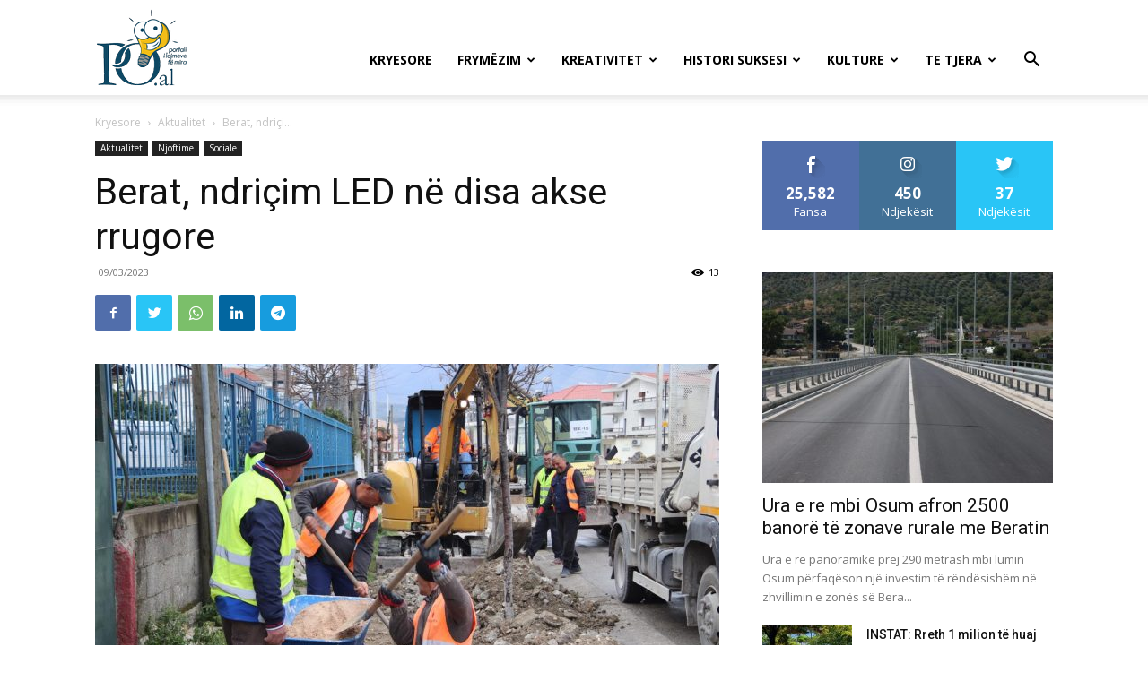

--- FILE ---
content_type: text/html; charset=UTF-8
request_url: https://po.al/wp-admin/admin-ajax.php?td_theme_name=Newspaper&v=12.4
body_size: -390
content:
{"45788":13}